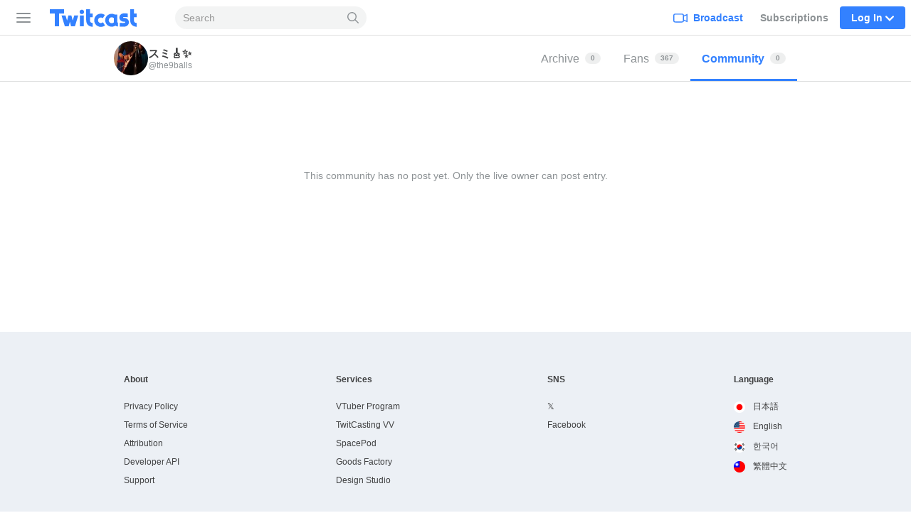

--- FILE ---
content_type: text/html; charset=utf-8
request_url: https://dl101.twitcasting.tv/the9balls/community/
body_size: 76680
content:
<!DOCTYPE html>
<html lang="en" >
<head>
    <meta charset="UTF-8">
    <title>Community - スミ🎸✨ (@the9balls)  - Twitcast</title>
        <meta http-equiv="content-type" content="text/html; charset=UTF-8">

    <script>
    (function(w,d,s,l,i){w[l]=w[l]||[];w[l].push({'gtm.start':
            new Date().getTime(),event:'gtm.js'});var f=d.getElementsByTagName(s)[0],
        j=d.createElement(s),dl=l!='dataLayer'?'&l='+l:'';j.async=true;j.src=
        'https://www.googletagmanager.com/gtm.js?id='+i+dl;f.parentNode.insertBefore(j,f);
    })(window,document,'script','dataLayer','GTM-WWCLNLB');
    function gtag(){dataLayer.push(arguments);}
</script>
    <link rel="stylesheet" type="text/css" media="all"
          href="/css/mainstyle-us.css?1769066885">

     <meta name="viewport" content="width=device-width, initial-scale=1, user-scalable=no"/>

    <meta name="theme-color" content="#3381ff"/>
    <meta name="format-detection" content="telephone=no">

            <link rel="canonical" href="https://en.twitcasting.tv/the9balls/community/"/>
    
    <link href="/img/icon192.png" rel="icon" sizes="192x192"/>
    <link href="/img/icon72@2x.png" rel="apple-touch-icon" type="image/png"/>
    
        <script crossorigin="anonymous" src="/js/vendor/polyfill/polyfill.js?1708922466"></script>
    <script type="text/javascript" src="/js/v1/Main.js?1765333010"></script>

                </head>
<body data-is-mobile="false" data-is-userpage="true">
    <header class="tw-global-header-locator">
        <nav class="tw-global-header global-nav" data-lang="en"
             data-from-device="false"
             data-is-login="false"
             data-is-mobile="false"
                    >
            <div class="tw-global-header-container header-container">
                    <button type="button" class="tw-header-toggle-button" aria-label="Sidebar">
        <span class="tw-hamburger-icon">
            <span></span>
            <span></span>
            <span></span>
        </span>
    </button>
    <div class="tw-global-header-primary">
        <h1 class="tw-global-header-logo">
            <a href="/" aria-label="Twitcast">
                <div class="tw-global-header-logo-large">
                    <svg xmlns="http://www.w3.org/2000/svg" width="840" height="176" fill="none" viewBox="0 0 840 176"><path fill="#3381ff" d="M316.428 14.428c-11.129 0-20.133 9.048-20.133 20.232s9.004 20.232 20.133 20.232c11.13 0 20.134-9.048 20.134-20.232s-9.004-20.232-20.134-20.232M155.583 49.384V11.562a.56.56 0 0 0-.56-.562H26.559a.56.56 0 0 0-.559.562v37.822c0 .337.224.562.56.562h44.293c.336 0 .56.225.56.562v115.265c0 .338.223.562.559.562h37.639a.56.56 0 0 0 .559-.562V50.508c0-.337.224-.562.559-.562h44.294c.336 0 .56-.224.56-.562m259.276 0h-23.768c-.336 0-.56-.224-.56-.562v-37.26a.56.56 0 0 0-.559-.562h-33.276c-.336 0-.56.225-.56.562v98.237c0 18.658 5.09 32.876 15.66 43.442 12.136 12.195 29.809 15.904 43.063 17.028.336 0 .616-.224.616-.562V136.1c0-.281-.224-.506-.504-.562-7.102-.843-14.764-2.641-18.847-6.744-2.74-2.754-5.537-7.193-5.537-18.995v-26.02c0-.282.224-.563.56-.563h23.768c.28 0 .56-.224.56-.562V49.946c0-.337-.224-.562-.56-.562zm-81.765 18.04h-33.276c-.336 0-.559.225-.559.562v97.169c0 .337.223.562.559.562h33.276c.336 0 .56-.225.56-.562V67.986c0-.337-.224-.562-.56-.562m-50.222 0h-34.786s-.448.169-.56.394l-13.422 44.116c-.168.562-.951.506-1.063 0l-10.961-44.06s-.28-.45-.56-.45h-27.012s-.504.169-.56.45l-10.961 44.06c-.112.562-.895.562-1.063 0l-13.422-44.116s-.28-.394-.56-.394h-34.786c-.392 0-.615.337-.559.73l29.753 97.788s.279.393.559.393h34.395l.503-2.135 9.676-38.722c.167-.562.95-.562 1.062 0l9.676 38.722.503 2.135h34.395s.447-.168.559-.393l29.753-97.787c.112-.337-.167-.73-.559-.73zm420.179 22.368h-1.566c-1.398 0-3.356-.113-6.264-.113-1.23 0-4.139-1.349-4.139-3.709 0-2.304 2.181-3.821 5.593-4.102 10.906-.787 30.816.674 36.408 1.236.336 0 .56-.225.56-.562v-32.82c0-.282-.224-.506-.504-.563-13.534-1.348-34.227-1.348-38.813-1.067-21.196 1.46-36.744 17.253-36.912 37.485-.223 22.423 19.183 37.71 37.471 37.878 2.797 0 4.642.056 5.984.113h1.79c5.872.112 7.438 3.596 7.438 5.451 0 3.597-4.53 6.126-11.465 6.463-16.834.843-31.71-.618-38.03-1.405-.335 0-.559.225-.559.562v32.933c0 .281.168.506.503.562 6.488.674 16.275 1.461 27.628 1.461 3.915 0 7.998-.112 12.192-.281 29.753-1.517 43.399-21.805 43.455-40.07.112-19.108-15.1-39.115-40.658-39.452zm-194.905 39.227c-.168-.281-.56-.337-.839-.112-4.698 4.608-11.074 7.53-18.233 7.53-14.261 0-25.838-11.464-25.838-25.514s11.521-25.459 25.671-25.515c6.767 0 12.695 2.473 17.225 6.463.224.225.615.169.783-.112l18.288-28.156s.112-.619-.112-.787c-9.955-7.475-22.314-11.97-36.017-12.027h-.335c-33.053.169-59.898 27.088-59.898 60.134 0 16.747 7.047 31.809 17.561 42.992h.056C457.699 164.031 472.52 171 489.074 171c14.094 0 27.013-4.889 37.304-12.982.223-.169.279-.506.112-.787l-18.344-28.268zm306.199 6.519c-7.103-.843-14.765-2.641-18.847-6.744-2.741-2.754-5.537-7.193-5.537-18.995v-26.02c0-.282.224-.563.559-.563h23.769a.56.56 0 0 0 .559-.562V49.946c0-.337-.223-.562-.559-.562H790.52c-.335 0-.559-.224-.559-.562v-37.26a.56.56 0 0 0-.559-.562h-33.277c-.335 0-.559.225-.559.562v98.237c0 18.658 5.089 32.876 15.659 43.442 12.137 12.195 29.809 15.904 43.064 17.028.336 0 .615-.224.615-.562V136.1c0-.281-.223-.506-.503-.562zm-176.17-10.846v-65.81c0-.337-.223-.562-.559-.562H614.91s-.168 0-.224-.056c-8.053-4.103-17.113-6.463-26.789-6.463-2.74 0-5.481.28-8.109.618-28.747 3.934-51.005 28.55-51.005 58.223s22.258 54.232 51.005 58.222c2.684.394 5.369.619 8.109.619 12.304 0 23.657-3.766 33.109-10.173.168-.112.391-.112.615 0 6.152 4.496 13.814 7.475 22.091 8.262.336 0 .615-.225.615-.562v-33.945c-1.566-.618-3.02-1.573-4.138-2.922-.951-1.124-2.069-2.979-2.069-5.508zm-30.759 4.496c-4.922 5.058-11.857 8.205-19.519 8.205-2.852 0-5.537-.45-8.109-1.237-11.018-3.428-19.071-13.544-19.071-25.514s7.997-22.087 19.071-25.515a27.8 27.8 0 0 1 8.109-1.236c7.606 0 14.429 3.09 19.351 8.036a.6.6 0 0 1 .168.394z"/></svg>                </div>
            </a>
        </h1>
        <form class="tw-global-header-mobile-search-bar" id="global-nav-search" method="get"
              action="/search/text/" role="search">
            <input type="search" class="tw-global-header-mobile-search-input" id="search-query" name="tw_search_query"
                   value=""
                   placeholder="Search"
            >
            <button type="submit" class="tw-global-header-mobile-search-button"
                    aria-label="Search">
                <svg viewBox="0 0 24 24" width="24" height="24" xmlns="http://www.w3.org/2000/svg"><path d="M17.36 15.837l6.326 6.109a1.029 1.029 0 1 1-1.43 1.48l-6.344-6.127a9.707 9.707 0 0 1-6.164 2.196C4.364 19.495 0 15.131 0 9.748A9.748 9.748 0 0 1 9.748 0c5.383 0 9.747 4.364 9.747 9.748a9.71 9.71 0 0 1-2.135 6.089zm-7.612 1.6a7.69 7.69 0 1 0 0-15.38 7.69 7.69 0 0 0 0 15.38z" fill="#8D9296"/></svg>
            </button>
        </form>
    </div>
    <div class="tw-global-header-secondary">

                    <div class="tw-global-header-nav-item tw-global-header-nav-item-broadcast">
                <a class="tw-global-header-nav-item-default" href="/indexloginwindow.php?next=broadcaster">
                        <span class="tw-global-header-icon-broadcast">
                            <svg xmlns="http://www.w3.org/2000/svg" viewBox="0 0 24 24" width="24" height="24"><path d="M22.286 17.031L18 15.108v-4.275-.942l4.287-1.922v9.062zm-6-2.864c0 2.046 0 3.4-.395 3.782s-1.785.387-3.889.387H6c-2.1 0-3.492 0-3.887-.387s-.4-1.736-.4-3.782v-3.334c0-2.046 0-3.4.4-3.782S3.9 6.664 6 6.664h6c2.1 0 3.494 0 3.89.387s.394 1.736.394 3.782zm1.654-6.084a3.248 3.248 0 0 0-.84-2.208C16.2 5 14.8 5 12 5H6c-2.8 0-4.2 0-5.1.872S0 8.112 0 10.833v3.334c0 2.72 0 4.089.9 4.96S3.2 20 6 20h6c2.8 0 4.2 0 5.1-.872a3.259 3.259 0 0 0 .84-2.211l6.06 2.72V5.363z" fill-rule="evenodd" fill="currentColor" /></svg>
                        </span>
                    <span>Broadcast</span>
                </a>
            </div>
            <div class="tw-global-header-nav-item tw-global-header-nav-item-notifier"
                 aria-selected="false">
                <a class="tw-global-header-nav-item-default"
                   href="/tcairindex.php">Subscriptions</a>
            </div>
        
                    <div class="tw-global-header-nav-item tw-global-header-nav-item-login">
                <span class="tw-global-header-nav-item-highlight">
                    Log In                    <span
                        class="tw-global-header-icon-down"><svg viewBox="0 0 24 24" width="24" height="24" xmlns="http://www.w3.org/2000/svg"><path d="M.531 8.035c-.708-.708-.708-1.911 0-2.62l.39-.388c.707-.708 1.91-.708 2.619 0l8.46 8.46 8.46-8.46c.708-.708 1.912-.708 2.62 0l.389.389c.708.708.708 1.911 0 2.62L12 19.503.531 8.035z" fill="currentColor" fill-rule="evenodd"/></svg>
</span>
                </span>
            </div>
            <div class="tw-global-header-login-popup-locator">
                <div class="tw-global-header-login-popup">
                    <div class="tw-global-header-block">
                        <ul class="tw-global-header-login-button-list">
                            <li>
                                <a class="tw-global-header-login-button" href="#" data-social="twitter"
                                   onclick="go_auth(); return false;">
                                    <svg class="tw-x-logo-theme-based-black" width="24" height="24" viewBox="0 0 24 24" fill="none" xmlns="http://www.w3.org/2000/svg"><path d="M17.99 2h3.308l-7.227 8.26 8.502 11.24h-6.657l-5.214-6.817L4.736 21.5h-3.31l7.73-8.835L1 2h6.826l4.713 6.231L17.99 2zm-1.161 17.52h1.833L6.83 3.876H4.863L16.829 19.52z" fill="#000"/></svg>                                    X                                </a>
                            </li>
                            <li>
                                <a class="tw-global-header-login-button" href="#" data-social="cas"
                                   onclick="go_auth('c'); return false;">
                                    <img src="/img/icon32.png" width="16px" height="16px">
                                    Twitcast                                </a>
                            </li>
                            <li>
                                <a class="tw-global-header-login-button" href="#" data-social="google"
                                   onclick="go_auth('g'); return false;">
                                    <svg xmlns="http://www.w3.org/2000/svg" width="24" height="24" viewBox="0 0 24 24"><g fill="none" fill-rule="evenodd"><path fill="#4285F4" fill-rule="nonzero" d="M23.03 12.017c0-.833-.075-1.634-.214-2.403H11.75v4.545h6.324a5.405 5.405 0 01-2.345 3.546v2.948h3.797c2.222-2.045 3.504-5.058 3.504-8.636z"/><path fill="#34A853" fill-rule="nonzero" d="M11.75 23.5c3.172 0 5.832-1.052 7.776-2.847l-3.797-2.948c-1.052.705-2.398 1.122-3.979 1.122-3.06 0-5.65-2.067-6.575-4.845H1.25v3.045a11.746 11.746 0 0010.5 6.473z"/><path fill="#FBBC05" fill-rule="nonzero" d="M5.175 13.982a7.063 7.063 0 01-.368-2.232c0-.774.133-1.527.368-2.232V6.473H1.25A11.745 11.745 0 000 11.75c0 1.896.454 3.69 1.25 5.277l3.925-3.045z"/><path fill="#EA4335" fill-rule="nonzero" d="M11.75 4.673c1.725 0 3.274.593 4.492 1.757l3.37-3.37C17.577 1.164 14.917 0 11.75 0a11.746 11.746 0 00-10.5 6.473l3.925 3.045C6.1 6.74 8.69 4.673 11.75 4.673z"/><path d="M0 0h23.5v23.5H0z"/></g></svg>                                    Google                                </a>
                            </li>
                            <li>
                                <a class="tw-global-header-login-button" href="/indexloginwindow.php?redir=%2Fthe9balls%2Fcommunity%2F"
                                >Login with other ways                                </a>
                            </li>
                        </ul>
                        <span class="tw-global-header-terms">
                                     By logging in, you are indicating that you have read and agreed to our <a href="/indexlicense.php">Terms of Service.</a>                                </span>
                                            </div>
                    <div class="tw-global-header-block">
                        <span
                            class="tw-global-header-block-title">Create New Account</span>
                        <a href="/indexcasregister.php?redir=%2Fthe9balls%2Fcommunity%2F" class="tw-button-secondary tw-button-large"
                           data-is-block="true">Sign Up</a>
                        <form class="tw-global-header-login-form">
                            <input type="hidden" id="keep" checked>
                        </form>
                    </div>
                </div>
            </div>
            </div>
            </div>

            <div class="tw-sidebar" data-is-mobile="false"
                 data-is-tablet="false">
                    <div class="tw-sidebar-content" data-tablet="false">
        <section class="tw-sidebar-main-column">
            <ul class="tw-sidebar-main-navi">
                                <li class="tw-sidebar-live">
                    <a href="/?ch0">
                        <svg xmlns="http://www.w3.org/2000/svg" viewBox="0 0 20 17" width="20" height="17"><path d="M19.7 5.6c-.1-1-1-1.8-2-1.9h-.2c-1.5-.1-3.1-.3-4.7-.4-1.6-.1-3.3-.1-5 0h-.4l1.2-1.5h.2c.6 0 1-.4 1-1 0-.5-.4-1-1-1-.5 0-1 .5-1 1V1L4.4 3.5c-.7 0-1.3.1-1.9.2-1.2.2-2 .9-2.1 2.1-.1.3-.2.7-.2 1.1v.7c-.1.8-.2 1.7-.2 2.6 0 1.3.1 2.6.3 4.1.1 1 .9 1.8 1.9 1.9 1 .1 1.9.2 2.7.3 1.3.1 2.6.2 3.6.2h.9c3.4 0 5.9-.2 8.3-.5 1.1-.1 1.9-.9 2-1.9.1-1 .2-2.3.3-3.7 0-1.7-.2-3.5-.3-5zm-1.5 5c-.1 1-.2 2.1-.3 3.6 0 .2-.2.3-.5.4-2.3.3-4.7.5-8 .5h-.9c-1 0-2.2-.1-3.5-.2-.8-.1-1.6-.1-2.6-.3-.1 0-.3-.2-.3-.4-.2-1.5-.3-2.7-.3-3.9 0-.9.1-1.7.1-2.6L2 7c0-.3.1-.7.1-1 .1-.4.2-.5.6-.5C4.3 5.2 6 5.1 7.9 5h4.8c1.5.1 3.1.3 4.6.4h.2c.2 0 .3.2.3.4.2 1.5.4 3.2.4 4.8z" fill-rule="evenodd" clip-rule="evenodd" fill="#9ca1a6"/></svg>                        Live                    </a>
                </li>
                <li class="tw-sidebar-store">
                    <a href="https://premier.twitcasting.tv/shop.php">
                        <svg width="21" height="18" viewBox="0 0 21 18" xmlns="http://www.w3.org/2000/svg"><g fill="#9CA1A6" fill-rule="nonzero"><path d="M19.435 1.5H2.25A1.575 1.575 0 00.69 3L.394 8.055l.645.125a.735.735 0 01.587.727.735.735 0 01-.67.74L.3 9.694l-.297 5.117c-.026.432.123.858.412 1.178.294.325.71.511 1.148.511H18.75a1.575 1.575 0 001.56-1.5l.307-5.317-.754-.038c-.366-.018-.665-.34-.67-.747 0-.403.326-.732.72-.732l.791.024.291-5.002a1.614 1.614 0 00-.414-1.178 1.548 1.548 0 00-1.146-.51zM2.25 3h17.185c.014 0 .026.006.038.02l.02.035.005.021-.211 3.684-.179.064a2.234 2.234 0 00-1.413 2.083l.012.208a2.255 2.255 0 001.308 1.843l.026.01-.228 3.945c-.003.056-.036.087-.062.087H1.56c-.01 0-.023-.006-.035-.02l-.02-.036-.005-.022.225-3.936.105-.042a2.246 2.246 0 001.294-2.037l-.01-.215A2.245 2.245 0 002.086 7.01l-.126-.072.225-3.85C2.19 3.03 2.223 3 2.25 3z"/><path d="M10.853 4.302c.997 0 1.75.205 2.259.615.514.405.77 1.012.77 1.818 0 .946-.295 1.683-.884 2.205-.59.526-1.418.789-2.483.789-.292 0-.604-.021-.94-.06v2.596l.012.57c.003.1.06.17.165.204l.879.278.012.285a64.401 64.401 0 00-3.26 0l-.024-.285.782-.243c.11-.036.168-.105.172-.206.005-.175.008-.372.008-.588.003-.22.006-.465.006-.727V6.192c0-.224-.003-.426-.006-.606 0-.182-.003-.345-.008-.49-.003-.116-.055-.19-.153-.224l-.789-.258-.012-.285c.546.018 1.08.027 1.596.027.35 0 .684-.01 1.007-.027.327-.018.624-.027.89-.027zm-.42.543c-.285 0-.57.016-.858.052v4.218c.295.053.59.08.877.08.678 0 1.194-.182 1.545-.543.357-.366.537-.924.537-1.673 0-.72-.17-1.254-.51-1.605-.336-.354-.865-.53-1.591-.53z"/></g></svg>                        Premier Live                    </a>
                </li>
                <li class="tw-sidebar-ranking">
                    <a href="/rankingindex.php">
                        <svg xmlns="http://www.w3.org/2000/svg" viewBox="0 0 20 18" width="20" height="18"><path d="M17.8 5.4c-.4 0-.7-.3-.7-.7s.3-.7.7-.7.7.3.7.7-.3.7-.7.7zm-2.3 10.5c0 .1-.1.1-.1.1H4.6c-.1 0-.1-.1-.1-.1v-2.1h11v2.1zM1.5 4.6c0-.4.3-.7.7-.7s.7.3.7.7-.3.8-.7.8-.7-.4-.7-.8zm4.9 2.2c.4 0 .8-.1 1.1-.4l2-1.6c.1 0 .3.1.5.1h.3l2 1.6c.3.3.7.4 1.1.4.2 0 .4 0 .6-.1l2.1-.8.4.4-.8 5.7H4.4l-.8-5.7.3-.3 2 .7h.5zM10 2c.4 0 .7.3.7.7s-.3.7-.7.7-.7-.3-.7-.7.3-.7.7-.7zm7.8.5c-1.1 0-2.1.9-2.2 2l-2.2.7h-.1L11.8 4c.2-.4.4-.8.4-1.3 0-1.2-1-2.2-2.2-2.2s-2.2 1-2.2 2.2c0 .4.1.8.3 1.1L6.5 5.1h-.1l-2-.7c-.1-1.1-1-2-2.2-2C1 2.5 0 3.4 0 4.6c0 1.1.9 2.1 2 2.2l.8 6.2v2.9c0 1 .8 1.8 1.8 1.8h10.7c1 0 1.8-.8 1.8-1.8V13l.9-6.2c1.1-.1 2-1.1 2-2.2 0-1.2-1-2.1-2.2-2.1z" fill-rule="evenodd" clip-rule="evenodd" fill="#9ca1a6"/></svg>                        Ranking                    </a>
                </li>
                            </ul>
        </section>
            <section class="tw-sidebar-channel-column">
                <h3 class="tw-sidebar-navi-title">Channel</h3>

                <ul class="tw-sidebar-channel-navi">
                                                                <li data-channel="_system_channel_popular">
                            <a href="/?genre=_system_channel_popular">
                                <i class="i">
                                    <svg width="150" height="150" viewBox="0 0 150 150" fill="none" xmlns="http://www.w3.org/2000/svg"><path d="M54.882 68.332a.09.09 0 00.02.01.41.41 0 00.29-.009l13.125-26.462.129-.247c1.369-2.51 3.95-3.624 6.27-3.624 2.393 0 5.068 1.188 6.399 3.871l13.123 26.462a.407.407 0 00.292.009l.016-.009 18.727-23.599.208-.25c2.182-2.519 5.444-2.877 7.905-2 2.556.91 5.015 3.478 4.564 7.154v.002l-7.077 57.373c-.45 3.644-3.686 5.987-7.036 5.987H35.445c-3.416 0-6.71-2.442-7.057-6.186L23.031 48.9c-.336-3.63 2.131-6.121 4.674-6.99 2.529-.864 5.875-.425 8.023 2.282l19.154 24.14zM74.715 45a.426.426 0 00-.149.025L61.44 71.492c-2.324 4.687-8.897 5.153-12.04 1.194L30.246 48.544a.18.18 0 00-.023-.024c.002 0-.001-.002-.017-.006a.428.428 0 00-.18.005l5.315 57.466c.027.008.061.015.105.015h76.392a.371.371 0 00.109-.017l7.022-56.925a.423.423 0 00-.186 0c.004-.002-.005.001-.026.027l-18.726 23.6c-3.142 3.96-9.715 3.494-12.04-1.193L74.867 45.025a.429.429 0 00-.15-.025z" fill="#fff"/></svg>                                </i>
                                Popular                             </a>
                        </li>
                                            <li data-channel="_system_channel_4">
                            <a href="/?genre=_system_channel_4">
                                <i class="i">
                                    <svg width="150" height="150" viewBox="0 0 150 150" xmlns="http://www.w3.org/2000/svg"><path d="M75.201 126.65c-.333 0-.661-.04-.984-.125a4.048 4.048 0 01-1.827-.973c-1.741-1.25-4.161-3.059-7.17-5.31-3.794-2.838-8.516-6.378-13.945-10.32-10.235-7.447-25.707-18.7-25.775-38.334-.056-16.444 10.411-25.012 20.228-27.556 10.96-2.833 22.224.678 29.241 8.635 6.973-7.996 18.226-11.565 29.196-8.788 9.829 2.488 20.341 11.004 20.37 27.449.033 19.634-15.382 30.966-25.583 38.464a1186.892 1186.892 0 00-13.889 10.394c-2.94 2.222-5.315 4.02-7.046 5.276a3.968 3.968 0 01-2.816 1.182v.005zm-21.98-75.635a22 22 0 00-5.508.685c-8.986 2.324-14.33 9.749-14.296 19.86.051 15.618 12.509 24.678 22.518 31.95a1171.131 1171.131 0 0114.03 10.388c2.002 1.498 3.738 2.799 5.174 3.856 1.425-1.063 3.155-2.369 5.152-3.879 3.8-2.873 8.527-6.452 13.978-10.461 9.97-7.33 22.382-16.45 22.354-32.07-.017-10.11-5.4-17.512-14.397-19.786-7.742-1.962-18.418.243-23.655 9.693a3.973 3.973 0 01-3.55 2.267c-1.584.006-2.975-.887-3.62-2.279-4.111-7.3-11.474-10.224-18.18-10.224zM46.587 72.59c-.186 0-.373-.011-.565-.034-1.38-.17-2.59-.944-3.698-2.37-1.578-2.024-2.234-4.557-1.855-7.142.379-2.556 1.725-4.857 3.806-6.474 2.075-1.618 4.631-2.37 7.204-2.11 2.601.26 4.897 1.521 6.475 3.54 1.029 1.318 1.459 2.675 1.29 4.043-.329 2.647-2.794 4.564-5.407 6.594l-.786.61c-2.279 1.782-4.275 3.343-6.464 3.343zM50.484 57.8a6.664 6.664 0 00-4.123 1.442c-1.385 1.08-2.284 2.602-2.533 4.292-.243 1.657.17 3.28 1.17 4.564.52.667 1.007 1.035 1.437 1.091 1.029.13 2.725-1.204 4.524-2.612l.791-.617c1.951-1.515 3.964-3.082 4.123-4.331.022-.164.085-.662-.6-1.538-1-1.284-2.47-2.087-4.139-2.251a6.37 6.37 0 00-.656-.034l.006-.006zm85.004-16.133a3.675 3.675 0 001.612-4.942c-9.755-19.204-33.325-26.9-52.534-17.146a3.675 3.675 0 103.33 6.554c15.597-7.917 34.733-1.674 42.65 13.922a3.676 3.676 0 003.28 2.013c.56 0 1.13-.13 1.662-.401zm-12.413 5.282a3.675 3.675 0 001.612-4.943c-2.952-5.819-7.996-10.139-14.188-12.158-6.198-2.024-12.814-1.51-18.633 1.442a3.675 3.675 0 103.33 6.554c8.387-4.258 18.679-.899 22.937 7.487a3.676 3.676 0 003.28 2.013c.56 0 1.13-.13 1.662-.401v.006z" fill="#FFF" fill-rule="nonzero"/></svg>                                </i>
                                KawaVo                             </a>
                        </li>
                                            <li data-channel="_system_channel_5">
                            <a href="/?genre=_system_channel_5">
                                <i class="i">
                                    <svg width="150" height="150" viewBox="0 0 150 150" xmlns="http://www.w3.org/2000/svg"><path d="M113.962 32.846c.019.76.038 2.21.038 2.21v64.63l-.052 2.695c0 .071-.005.147-.02.219-.874 6.197-6.924 11.497-14.871 12.5-9.235 1.164-17.538-3.912-18.555-11.34-1.013-7.43 5.65-14.397 14.886-15.562 3.156-.399 6.202-.066 8.888.841l.09.029c1.012.347 2.067-.38 2.067-1.45V47.461L53.6 53.488v51.835l-.052 2.695c0 .071-.005.147-.02.218-.874 6.198-6.924 11.498-14.871 12.5-9.235 1.165-17.538-3.911-18.555-11.34-1.013-7.429 5.65-14.396 14.886-15.56 3.156-.4 6.202-.067 8.888.84l.09.029c1.012.347 2.067-.38 2.067-1.45V40.693s-.109-4.292 3.636-4.63l60.87-6.939c3.504-.399 3.423 3.722 3.423 3.722z" fill="#FFF" fill-rule="nonzero"/></svg>                                </i>
                                Music                             </a>
                        </li>
                                            <li data-channel="_system_channel_6">
                            <a href="/?genre=_system_channel_6">
                                <i class="i">
                                    <svg width="150" height="150" viewBox="0 0 150 150" fill="none" xmlns="http://www.w3.org/2000/svg"><path d="M125.974 99.513c-.199-1.957-1.285-3.678-2.977-4.725a6.58 6.58 0 00-5.76-.55c-1.687.644-4.006 1.414-7.014 2.183l-.037-.434c-.177-2.994-.219-17.305-.099-20.477l.867-32.328v-.094c0-6.667-5.41-12.088-12.059-12.088h-.23L83.4 32.92a67.311 67.311 0 01-16.795 0L51.34 31h-.23c-6.648 0-12.059 5.421-12.059 12.088l.867 32.464c.12 3.13.073 17.441-.1 20.434l-.036.435c-3.008-.77-5.327-1.539-7.013-2.182a6.581 6.581 0 00-5.76.55A6.287 6.287 0 0024 100.182v7.515a6.517 6.517 0 005.86 6.509h.052l.386.089c15.135 3.679 31.006 5.704 44.7 5.704 13.693 0 29.569-2.025 44.704-5.704l.329-.078.104-.011a6.517 6.517 0 005.865-6.509v-7.515c0-.225-.01-.45-.037-.67h.011zM50.917 38.331l14.78 1.858c6.172.774 12.44.774 18.612 0l14.78-1.858a4.759 4.759 0 014.554 4.715l-.862 32.229c-.073 1.868-.089 8.163-.047 13.522l-22.128 1.208c-3.718.205-7.489.205-11.207 0L47.27 88.797c.042-5.354.026-11.638-.041-13.48l-.867-32.271a4.759 4.759 0 014.554-4.715zm67.255 68.257l-.314.079c-14.544 3.537-29.763 5.484-42.855 5.484-13.093 0-28.306-1.947-42.856-5.484l-.313-.079v-4.343c10.79 3.715 26.008 5.751 43.169 5.751 17.16 0 32.379-2.036 43.169-5.751v4.343z" fill="#fff"/></svg>                                </i>
                                Ikebo                             </a>
                        </li>
                                            <li data-channel="_system_channel_8">
                            <a href="/?genre=_system_channel_8">
                                <i class="i">
                                    <svg width="150" height="150" viewBox="0 0 150 150" xmlns="http://www.w3.org/2000/svg"><path d="M128.994 47.25c0-4.476-1.656-8.16-4.779-10.653-3.92-3.122-9.715-4.02-16.319-2.516-.05.011-.1.028-.146.04-1.555.42-14.095 3.998-21.092 12.511a10.346 10.346 0 00-5.554-1.595h-12.32c-2.017 0-3.898.568-5.476 1.55-7.002-8.474-19.497-12.045-21.053-12.466a1.406 1.406 0 00-.146-.04c-6.604-1.5-12.4-.606-16.319 2.516-3.122 2.493-4.779 6.177-4.779 10.653L21 69.044c0 .084 0 .169.006.253.297 4.335 2.14 7.93 5.329 10.389 2.987 2.314 7.059 3.52 11.602 3.52 1.673 0 3.408-.162 5.172-.493.196-.04.387-.073.578-.124l-.034.034c-2.97 3.212-6.424 6.312-10.153 8.496a7.31 7.31 0 00-3.223 8.637 7.305 7.305 0 006.913 4.964c.292 0 .59-.016.882-.056l7.272-.881.399 6.025a7.287 7.287 0 004.958 6.441 7.286 7.286 0 007.845-2.145c.208-.241 5.105-5.93 9.878-13.483 2.791-4.42 4.964-8.575 6.52-12.45.011-.034.028-.067.04-.101.005.022.016.04.022.062 1.555 3.875 3.728 8.03 6.52 12.45 4.773 7.553 9.67 13.241 9.877 13.483a7.286 7.286 0 007.845 2.145 7.287 7.287 0 004.959-6.441l.399-6.026 7.272.882c.292.04.59.056.882.056a7.305 7.305 0 006.912-4.964 7.31 7.31 0 00-3.223-8.637c-3.729-2.179-7.182-5.284-10.153-8.49.197.044.393.083.595.123 1.764.331 3.499.494 5.172.494 4.543 0 8.615-1.207 11.602-3.521 3.19-2.46 5.032-6.054 5.33-10.39.005-.083.005-.168.005-.252l-.011-21.794h.005zm-60.21 5.088h12.32c1.483 0 2.701.982 2.82 2.223l-1.635 11.21s-.348 2.948-2.87 2.948h-8.95c-2.511 0-2.87-2.949-2.87-2.949l-1.635-11.209c.118-1.24 1.337-2.223 2.82-2.223zM41.76 75.536c-4.459.842-8.558.236-10.962-1.623-1.505-1.168-2.325-2.802-2.499-4.998l.012-21.665c0-2.235.662-3.852 2.027-4.942 2.078-1.656 5.84-2.072 10.08-1.123 4.723 1.28 14.42 5.312 18.436 11.658a8.971 8.971 0 00-.202 1.915c0 .18.017.354.04.528l1.386 9.485v.039h-.062l.096.68a39.477 39.477 0 01-5.773 4.717c-.629.42-1.292.842-1.993 1.258-2.937 1.724-6.526 3.307-10.58 4.07h-.006zm11.27 33.795l-.904-13.72-14.926 1.81c9.03-5.302 16.409-14.849 20.3-20.588.018-.011.04-.022.062-.04a49.666 49.666 0 005.38-3.992c1.859 1.977 4.543 3.218 7.525 3.218h.079v.04c-.82 13.96-17.515 33.272-17.515 33.272zm59.729-11.95l-14.927-1.808-.904 13.719S80.234 89.979 79.414 76.019c3.01 0 5.717-1.27 7.575-3.274a48.815 48.815 0 005.47 4.054c3.897 5.745 11.27 15.286 20.295 20.582h.006zm6.446-23.468c-2.403 1.859-6.503 2.465-10.961 1.623-4.044-.764-7.62-2.336-10.552-4.055-3.97-2.33-6.767-4.925-7.969-6.137l.09-.579 1.382-9.48c.022-.173.039-.347.039-.527 0-.6-.056-1.19-.174-1.763 3.948-6.43 13.764-10.518 18.526-11.81 4.24-.949 8.002-.533 10.074 1.123 1.37 1.09 2.033 2.707 2.033 4.942l.011 21.665c-.174 2.196-.994 3.83-2.499 4.998z" fill="#FFF" fill-rule="nonzero"/></svg>                                </i>
                                Girls                             </a>
                        </li>
                                            <li data-channel="_system_channel_9">
                            <a href="/?genre=_system_channel_9">
                                <i class="i">
                                    <svg width="150" height="150" viewBox="0 0 150 150" xmlns="http://www.w3.org/2000/svg"><path d="M113.774 107.933l-23.547-61.4c-.056-.136-.119-.306-.186-.487-.142-.379-.311-.82-.498-1.266a.897.897 0 01.21-1.006l16.68-14.894c.061-.056.118-.107.174-.17 1.617-1.667 2.07-4.024 1.17-6.15-.915-2.158-3.052-3.56-5.454-3.56H48.129c-2.555 0-4.929 1.56-5.912 3.877-.86 2.035-.453 4.268 1.062 5.828.057.056.119.119.175.17L59.49 43.169c.294.26.373.695.186 1.051a26.842 26.842 0 00-1.034 2.307c-.011.034-.028.067-.04.101l-22.388 61.333a7.45 7.45 0 00.102 5.737 7.77 7.77 0 004.363 4.16l31.478 12.594A7.614 7.614 0 0075 131c.966 0 1.927-.187 2.843-.548l31.432-12.577c2.007-.768 3.572-2.255 4.409-4.177a7.445 7.445 0 00.09-5.765zM50.175 25.788h49.537L85.23 38.715a7.666 7.666 0 00-1.452 1.758c-.526.045-1.108.102-1.719.102H65.832a7.584 7.584 0 00-1.837-2.465l-13.82-12.322zm57.286 85.203c-.062.141-.226.401-.667.57l-31.478 12.594a.848.848 0 01-.644 0l-31.517-12.61c-.396-.153-.56-.413-.622-.554a.676.676 0 01-.006-.554c.012-.034.029-.068.04-.107L64.95 49.014c.147-.362.424-1.052.746-1.668.158-.3.283-.61.396-.921h15.967c.294 0 .583-.028.865-.085.09.362.21.718.356 1.068.159.373.294.74.413 1.052.085.226.164.43.215.548l23.536 61.372s.017.034.023.057a.699.699 0 01-.006.554z" fill="#FFF" fill-rule="nonzero"/></svg>                                </i>
                                Guys                             </a>
                        </li>
                                            <li data-channel="_system_channel_12">
                            <a href="/?genre=_system_channel_12">
                                <i class="i">
                                    <svg width="150" height="150" viewBox="0 0 150 150" xmlns="http://www.w3.org/2000/svg"><path d="M75.006 38.499l.028.011 46.648 17.682a2.185 2.185 0 011.412 2.05v30.12c0 .44-.13.87-.378 1.232l-14.365 16.958a2.188 2.188 0 01-2.938.65L75.299 87.44 75 87.396l-.3.045-30.113 19.76a2.194 2.194 0 01-2.938-.649L27.284 89.594a2.17 2.17 0 01-.378-1.232V58.237c0-.91.565-1.723 1.412-2.051L74.972 38.51l.028-.011m-40.483 40.37h8.024c1.08 0 1.956.875 1.956 1.955v8.024c0 1.08.876 1.955 1.955 1.955h5.334c1.08 0 1.955-.876 1.955-1.955v-8.024c0-1.08.876-1.956 1.956-1.956h8.024c1.08 0 1.955-.875 1.955-1.955V71.58c0-1.08-.876-1.955-1.955-1.955h-8.024a1.956 1.956 0 01-1.956-1.956v-8.024c0-1.08-.875-1.955-1.955-1.955h-5.334c-1.08 0-1.955.876-1.955 1.955v8.024c0 1.08-.876 1.956-1.956 1.956h-8.024c-1.08 0-1.955.875-1.955 1.955v5.334c0 1.08.876 1.955 1.955 1.955m57.656-6.583a7.158 7.158 0 007.16-7.16 7.158 7.158 0 00-7.16-7.16 7.158 7.158 0 00-7.16 7.16 7.158 7.158 0 007.16 7.16m16.783 18.072a7.158 7.158 0 007.16-7.16 7.158 7.158 0 00-7.16-7.16 7.158 7.158 0 00-7.16 7.16 7.158 7.158 0 007.16 7.16m-33.95-59.77a8.02 8.02 0 00-2.221.317l-.028.011c-.198.057-.39.125-.582.198L25.52 48.795C21.622 50.269 19 54.067 19 58.237v30.12c0 2.034.605 4 1.752 5.684.158.232.322.452.503.661l14.195 16.755a10.105 10.105 0 008.018 3.961c1.831 0 3.628-.497 5.193-1.44l.272-.17L75 96.697l26.067 17.11.272.17a10.09 10.09 0 0013.211-2.52l14.195-16.755c.181-.215.35-.435.503-.661A10.059 10.059 0 00131 88.356V58.237c0-4.17-2.622-7.968-6.521-9.448L77.837 31.107a10.064 10.064 0 00-.582-.197l-.029-.012a7.814 7.814 0 00-2.22-.316v.005z" fill="#FFF" fill-rule="nonzero"/></svg>                                </i>
                                Game                             </a>
                        </li>
                                        <li data-channel="_system_new">
                        <a href="/?genre=_system_new">
                            <i class="i">
                                <svg width="150" height="150" viewBox="0 0 150 150" xmlns="http://www.w3.org/2000/svg"><path d="M56.686 57.755v27.36a.567.567 0 01-.566.565h-6.316a.572.572 0 01-.51-.317L42.91 72.181l-.011-.028-1.301-3.065c.237 2.25.475 4.716.475 6.961v9.07a.567.567 0 01-.566.566h-5.904a.567.567 0 01-.565-.565V57.755c0-.311.254-.566.565-.566h6.317c.215 0 .413.125.51.317l6.423 13.108s.012.023.012.029l1.25 2.991c-.238-2.217-.464-4.665-.464-6.814v-9.071c0-.311.254-.566.565-.566h5.904c.311 0 .566.255.566.566v.006zm24.47 21.286h-9.987v-4.672h8.08a.567.567 0 00.566-.565v-5.508a.567.567 0 00-.565-.566h-8.081v-3.936h9.608a.567.567 0 00.565-.565v-5.474a.567.567 0 00-.565-.566H64.394a.567.567 0 00-.566.566v27.36c0 .31.255.565.566.565H81.16a.567.567 0 00.566-.566v-5.508a.567.567 0 00-.566-.565h-.005zm33.812-21.286c0 .04 0 .079-.012.118l-3.794 27.32a.566.566 0 01-.56.487h-6.622a.565.565 0 01-.56-.475l-1.974-11.899c-.135-.808-.266-1.64-.384-2.471-.113.826-.232 1.657-.357 2.471l-1.911 11.899a.57.57 0 01-.56.475h-6.509a.561.561 0 01-.56-.487l-3.975-27.36a.569.569 0 01.56-.65h5.36a.56.56 0 01.56.504l1.386 12.492.47 4.586c.209-1.402.44-2.918.712-4.631l2.24-12.487a.563.563 0 01.554-.464h4.444c.272 0 .51.198.555.464l2.267 12.498c.238 1.499.464 3.065.679 4.598l.102-1.058c.113-1.176.226-2.347.34-3.512l1.441-12.486a.572.572 0 01.56-.504h4.977c.31 0 .565.255.565.566l.006.006zM93.85 39.952H56.154c-16.456 0-29.802 13.34-29.802 29.803v1.889c0 16.456 13.34 29.802 29.802 29.802h27.609l21.36 14.607V99.23c10.868-4.445 18.525-15.121 18.525-27.585v-1.89c0-16.456-13.34-29.802-29.802-29.802m0-7.351C114.334 32.6 131 49.266 131 69.755v1.889c0 13.436-7.131 25.572-18.526 32.15v12.254a7.358 7.358 0 01-3.92 6.503 7.324 7.324 0 01-3.432.848 7.334 7.334 0 01-4.15-1.283l-19.483-13.324H56.154C35.666 108.798 19 92.132 19 71.644v-1.89c0-20.488 16.666-37.153 37.154-37.153h37.692z" fill="#FFF" fill-rule="nonzero"/></svg>                            </i>
                            Recent                        </a>
                    </li>
                </ul>
                <h3 class="tw-sidebar-navi-title tw-sidebar-category-header">
                    Category                    <svg xmlns="http://www.w3.org/2000/svg" viewBox="0 0 24 24"><path d="M8 23.5c-.7.7-1.9.7-2.6 0l-.4-.4c-.7-.7-.7-1.9 0-2.6l8.5-8.5L5 3.5c-.7-.7-.7-1.9 0-2.6l.4-.4c.7-.7 1.9-.7 2.6 0L19.5 12 8 23.5z" fill-rule="evenodd" clip-rule="evenodd"/></svg>                </h3>

                                    <ul class="tw-sidebar-pickup-navi">
                                                    <li data-channel="boys_face">
                                <a href="/?genre=boys_face">
                                    <span class="tw-badge">Streamers on cam.</span>
                                    Guys atting                                </a>
                            </li>
                                                    <li data-channel="boys_healingvoice_jp">
                                <a href="/?genre=boys_healingvoice_jp">
                                    <span class="tw-badge">Ikebo</span>
                                    Soothing Vo.                                </a>
                            </li>
                                                    <li data-channel="boys_uncle_jp">
                                <a href="/?genre=boys_uncle_jp">
                                    <span class="tw-badge">General</span>
                                    Uncle                                </a>
                            </li>
                                                <li class="tw-sidebar-pickup-navi-more"><a href="#">...</a></li>
                    </ul>
                                <h3 class="tw-sidebar-navi-title">Suggested</h3>
                <ul class="tw-sidebar-pickup-navi">
                                            <li data-channel="_system_beginner">
                            <a href="/?genre=_system_beginner">Debut</a>
                        </li>
                                            <li data-channel="_system_call_engaged">
                            <a href="/?genre=_system_call_engaged">On Collabo</a>
                        </li>
                                            <li data-channel="_system_paidcast">
                            <a href="/?genre=_system_paidcast">Premier Live</a>
                        </li>
                                            <li data-channel="_system_studio">
                            <a href="/?genre=_system_studio">Studio Streaming</a>
                        </li>
                                            <li data-channel="_system_games_only">
                            <a href="/?genre=_system_games_only">Twitcast Games</a>
                        </li>
                                            <li data-channel="_system_transcription">
                            <a href="/?genre=_system_transcription">With live captions</a>
                        </li>
                                            <li data-channel="_system_linked">
                            <a href="/?genre=_system_linked"></a>
                        </li>
                                    </ul>
            </section>
    </div>

    <div class="tw-sidebar-category-list-wrapper">
        <ul class="tw-sidebar-category-list">

                                        <li class="tw-sidebar-category-list-item">
                    <span class="tw-sidebar-category-list-title">Streamers on cam.</span>
                    <ul class="tw-sidebar-category-sub-list">
                                                    <li class="tw-sidebar-category-sub-list-item">
                                <a href="/?genre=boys_face">
                                    Guys atting                                    <span class="tw-badge">48</span>
                                </a>

                            </li>
                                                    <li class="tw-sidebar-category-sub-list-item">
                                <a href="/?genre=girls_face">
                                    Girls atting                                    <span class="tw-badge">42</span>
                                </a>

                            </li>
                                                    <li class="tw-sidebar-category-sub-list-item">
                                <a href="/?genre=streamers_special">
                                    Special                                    <span class="tw-badge">3</span>
                                </a>

                            </li>
                                                    <li class="tw-sidebar-category-sub-list-item">
                                <a href="/?genre=buddy_skype_jp">
                                    Waiting                                    <span class="tw-badge">6</span>
                                </a>

                            </li>
                                                    <li class="tw-sidebar-category-sub-list-item">
                                <a href="/?genre=streamers_outdoor">
                                    IRL                                    <span class="tw-badge">6</span>
                                </a>

                            </li>
                                            </ul>
                </li>
                            <li class="tw-sidebar-category-list-item">
                    <span class="tw-sidebar-category-list-title">Ikebo</span>
                    <ul class="tw-sidebar-category-sub-list">
                                                    <li class="tw-sidebar-category-sub-list-item">
                                <a href="/?genre=boys_goodvoice_jp">
                                    Ikebo                                    <span class="tw-badge">52</span>
                                </a>

                            </li>
                                                    <li class="tw-sidebar-category-sub-list-item">
                                <a href="/?genre=boys_healingvoice_jp">
                                    Soothing Vo.                                    <span class="tw-badge">38</span>
                                </a>

                            </li>
                                                    <li class="tw-sidebar-category-sub-list-item">
                                <a href="/?genre=boys_energetic_voice">
                                    Energetic Vo.                                    <span class="tw-badge">4</span>
                                </a>

                            </li>
                                                    <li class="tw-sidebar-category-sub-list-item">
                                <a href="/?genre=music_sing_boys_jp">
                                    Singing                                    <span class="tw-badge">20</span>
                                </a>

                            </li>
                                                    <li class="tw-sidebar-category-sub-list-item">
                                <a href="/?genre=boys_game_voice">
                                    Game                                    <span class="tw-badge">6</span>
                                </a>

                            </li>
                                                    <li class="tw-sidebar-category-sub-list-item">
                                <a href="/?genre=boys_asmr">
                                    ASMR                                    <span class="tw-badge">1</span>
                                </a>

                            </li>
                                                    <li class="tw-sidebar-category-sub-list-item">
                                <a href="/?genre=boys_goodnight_jp">
                                    Sleep together                                    <span class="tw-badge">2</span>
                                </a>

                            </li>
                                            </ul>
                </li>
                            <li class="tw-sidebar-category-list-item">
                    <span class="tw-sidebar-category-list-title">Kawabo</span>
                    <ul class="tw-sidebar-category-sub-list">
                                                    <li class="tw-sidebar-category-sub-list-item">
                                <a href="/?genre=girls_cutevoice_jp">
                                    Kawabo                                    <span class="tw-badge">10</span>
                                </a>

                            </li>
                                                    <li class="tw-sidebar-category-sub-list-item">
                                <a href="/?genre=girls_healingvoice_jp">
                                    Soothing Vo.                                    <span class="tw-badge">33</span>
                                </a>

                            </li>
                                                    <li class="tw-sidebar-category-sub-list-item">
                                <a href="/?genre=girls_energetic_voice">
                                    Energetic Vo.                                    <span class="tw-badge">1</span>
                                </a>

                            </li>
                                                    <li class="tw-sidebar-category-sub-list-item">
                                <a href="/?genre=girls_animation_jp">
                                    Princess                                    <span class="tw-badge">1</span>
                                </a>

                            </li>
                                                    <li class="tw-sidebar-category-sub-list-item">
                                <a href="/?genre=music_sing_girls_jp">
                                    Singing                                    <span class="tw-badge">14</span>
                                </a>

                            </li>
                                            </ul>
                </li>
                            <li class="tw-sidebar-category-list-item">
                    <span class="tw-sidebar-category-list-title">Girls</span>
                    <ul class="tw-sidebar-category-sub-list">
                                                    <li class="tw-sidebar-category-sub-list-item">
                                <a href="/?genre=girls_camera_talk">
                                    On Camera                                    <span class="tw-badge">4</span>
                                </a>

                            </li>
                                                    <li class="tw-sidebar-category-sub-list-item">
                                <a href="/?genre=girls_jd_jp">
                                    College                                    <span class="tw-badge">1</span>
                                </a>

                            </li>
                                                    <li class="tw-sidebar-category-sub-list-item">
                                <a href="/?genre=girls_jcjk_jp">
                                    Students                                    <span class="tw-badge">1</span>
                                </a>

                            </li>
                                                    <li class="tw-sidebar-category-sub-list-item">
                                <a href="/?genre=girls_concept_cafe">
                                    Con-Cafe                                    <span class="tw-badge">6</span>
                                </a>

                            </li>
                                                    <li class="tw-sidebar-category-sub-list-item">
                                <a href="/?genre=girls_radio_talk">
                                    Radio                                    <span class="tw-badge">2</span>
                                </a>

                            </li>
                                                    <li class="tw-sidebar-category-sub-list-item">
                                <a href="/?genre=girls_sing">
                                    Singing                                    <span class="tw-badge">1</span>
                                </a>

                            </li>
                                                    <li class="tw-sidebar-category-sub-list-item">
                                <a href="/?genre=girls_outdoor">
                                    IRL                                    <span class="tw-badge">2</span>
                                </a>

                            </li>
                                            </ul>
                </li>
                            <li class="tw-sidebar-category-list-item">
                    <span class="tw-sidebar-category-list-title">Music</span>
                    <ul class="tw-sidebar-category-sub-list">
                                                    <li class="tw-sidebar-category-sub-list-item">
                                <a href="/?genre=music_recite_boys_jp">
                                    Acoustic (Guys)                                    <span class="tw-badge">17</span>
                                </a>

                            </li>
                                                    <li class="tw-sidebar-category-sub-list-item">
                                <a href="/?genre=music_recite_girls_jp">
                                    Acoustic (Girls)                                    <span class="tw-badge">12</span>
                                </a>

                            </li>
                                                    <li class="tw-sidebar-category-sub-list-item">
                                <a href="/?genre=music_instrumental_jp">
                                    Instrumental                                    <span class="tw-badge">12</span>
                                </a>

                            </li>
                                                    <li class="tw-sidebar-category-sub-list-item">
                                <a href="/?genre=music_piano">
                                    Piano                                    <span class="tw-badge">1</span>
                                </a>

                            </li>
                                                    <li class="tw-sidebar-category-sub-list-item">
                                <a href="/?genre=music_all_jp">
                                    Talk                                    <span class="tw-badge">7</span>
                                </a>

                            </li>
                                            </ul>
                </li>
                            <li class="tw-sidebar-category-list-item">
                    <span class="tw-sidebar-category-list-title">Game</span>
                    <ul class="tw-sidebar-category-sub-list">
                                                    <li class="tw-sidebar-category-sub-list-item">
                                <a href="/?genre=game_other_jp">
                                    Other Games                                    <span class="tw-badge">100</span>
                                </a>

                            </li>
                                                    <li class="tw-sidebar-category-sub-list-item">
                                <a href="/?genre=game_smartphone">
                                    App Games                                    <span class="tw-badge">23</span>
                                </a>

                            </li>
                                                    <li class="tw-sidebar-category-sub-list-item">
                                <a href="/?genre=game.pc.id000002">
                                    APEX                                    <span class="tw-badge">33</span>
                                </a>

                            </li>
                                                    <li class="tw-sidebar-category-sub-list-item">
                                <a href="/?genre=game.pc.id000078">
                                    Splatoon 3                                    <span class="tw-badge">21</span>
                                </a>

                            </li>
                                                    <li class="tw-sidebar-category-sub-list-item">
                                <a href="/?genre=game.pc.id000043">
                                    VALORANT                                    <span class="tw-badge">12</span>
                                </a>

                            </li>
                                                    <li class="tw-sidebar-category-sub-list-item">
                                <a href="/?genre=game.pc.id000008">
                                    Dead by Daylight                                    <span class="tw-badge">9</span>
                                </a>

                            </li>
                                                    <li class="tw-sidebar-category-sub-list-item">
                                <a href="/?genre=game.pc.id000009">
                                    Minecraft                                    <span class="tw-badge">6</span>
                                </a>

                            </li>
                                            </ul>
                </li>
                            <li class="tw-sidebar-category-list-item">
                    <span class="tw-sidebar-category-list-title">Characteristic voice</span>
                    <ul class="tw-sidebar-category-sub-list">
                                                    <li class="tw-sidebar-category-sub-list-item">
                                <a href="/?genre=hobby_mimic2d_jp">
                                    Anime impressions                                    <span class="tw-badge">5</span>
                                </a>

                            </li>
                                                    <li class="tw-sidebar-category-sub-list-item">
                                <a href="/?genre=voice_neutral_jp">
                                    Mid Vo.                                    <span class="tw-badge">5</span>
                                </a>

                            </li>
                                                    <li class="tw-sidebar-category-sub-list-item">
                                <a href="/?genre=boys_boysvoice_jp">
                                    Shota Vo.                                    <span class="tw-badge">4</span>
                                </a>

                            </li>
                                                    <li class="tw-sidebar-category-sub-list-item">
                                <a href="/?genre=girls_goodvoice_jp">
                                    Ikebo girls                                    <span class="tw-badge">2</span>
                                </a>

                            </li>
                                                    <li class="tw-sidebar-category-sub-list-item">
                                <a href="/?genre=voice_notgood_jp">
                                    (Not) Ikebo                                    <span class="tw-badge">4</span>
                                </a>

                            </li>
                                                    <li class="tw-sidebar-category-sub-list-item">
                                <a href="/?genre=voice_bass_jp">
                                    Deep Vo.                                    <span class="tw-badge">10</span>
                                </a>

                            </li>
                                            </ul>
                </li>
                            <li class="tw-sidebar-category-list-item">
                    <span class="tw-sidebar-category-list-title">General</span>
                    <ul class="tw-sidebar-category-sub-list">
                                                    <li class="tw-sidebar-category-sub-list-item">
                                <a href="/?genre=girls_mrs_jp">
                                    Auntie                                    <span class="tw-badge">14</span>
                                </a>

                            </li>
                                                    <li class="tw-sidebar-category-sub-list-item">
                                <a href="/?genre=boys_uncle_jp">
                                    Uncle                                    <span class="tw-badge">31</span>
                                </a>

                            </li>
                                                    <li class="tw-sidebar-category-sub-list-item">
                                <a href="/?genre=girls_around30_jp">
                                    30s (female)                                    <span class="tw-badge">5</span>
                                </a>

                            </li>
                                                    <li class="tw-sidebar-category-sub-list-item">
                                <a href="/?genre=boys_around30_jp">
                                    30s (male)                                    <span class="tw-badge">9</span>
                                </a>

                            </li>
                                                    <li class="tw-sidebar-category-sub-list-item">
                                <a href="/?genre=boys_brother_jp">
                                    Guys                                    <span class="tw-badge">3</span>
                                </a>

                            </li>
                                                    <li class="tw-sidebar-category-sub-list-item">
                                <a href="/?genre=girls_lady_jp">
                                    Ladies                                    <span class="tw-badge">2</span>
                                </a>

                            </li>
                                                    <li class="tw-sidebar-category-sub-list-item">
                                <a href="/?genre=boys_student_jp">
                                    Students                                    <span class="tw-badge">1</span>
                                </a>

                            </li>
                                                    <li class="tw-sidebar-category-sub-list-item">
                                <a href="/?genre=relay_lgbt_jp">
                                    LGBTQ                                    <span class="tw-badge">6</span>
                                </a>

                            </li>
                                                    <li class="tw-sidebar-category-sub-list-item">
                                <a href="/?genre=girls_mama_jp">
                                    Moms and dads                                    <span class="tw-badge">7</span>
                                </a>

                            </li>
                                                    <li class="tw-sidebar-category-sub-list-item">
                                <a href="/?genre=girls_talk_jp">
                                    Girls atting                                    <span class="tw-badge">34</span>
                                </a>

                            </li>
                                                    <li class="tw-sidebar-category-sub-list-item">
                                <a href="/?genre=boys_talk_jp">
                                    Guys atting                                    <span class="tw-badge">23</span>
                                </a>

                            </li>
                                                    <li class="tw-sidebar-category-sub-list-item">
                                <a href="/?genre=girls_attention_jp">
                                    Needy (female)                                    <span class="tw-badge">6</span>
                                </a>

                            </li>
                                                    <li class="tw-sidebar-category-sub-list-item">
                                <a href="/?genre=boys_attention_jp">
                                    Needy (male)                                    <span class="tw-badge">7</span>
                                </a>

                            </li>
                                                    <li class="tw-sidebar-category-sub-list-item">
                                <a href="/?genre=relay_talk_jp">
                                    Just Chatting                                    <span class="tw-badge">16</span>
                                </a>

                            </li>
                                            </ul>
                </li>
                            <li class="tw-sidebar-category-list-item">
                    <span class="tw-sidebar-category-list-title">Life and cultures</span>
                    <ul class="tw-sidebar-category-sub-list">
                                                    <li class="tw-sidebar-category-sub-list-item">
                                <a href="/?genre=hobby_voicedrama">
                                    Scripts                                    <span class="tw-badge">1</span>
                                </a>

                            </li>
                                                    <li class="tw-sidebar-category-sub-list-item">
                                <a href="/?genre=music_sing_jp">
                                    Singing                                    <span class="tw-badge">3</span>
                                </a>

                            </li>
                                                    <li class="tw-sidebar-category-sub-list-item">
                                <a href="/?genre=relay_car_jp">
                                    Driving                                    <span class="tw-badge">15</span>
                                </a>

                            </li>
                                                    <li class="tw-sidebar-category-sub-list-item">
                                <a href="/?genre=girls_idiom_jp">
                                    Dialects (female)                                    <span class="tw-badge">3</span>
                                </a>

                            </li>
                                                    <li class="tw-sidebar-category-sub-list-item">
                                <a href="/?genre=boys_idiom_jp">
                                    Dialects (male)                                    <span class="tw-badge">4</span>
                                </a>

                            </li>
                                                    <li class="tw-sidebar-category-sub-list-item">
                                <a href="/?genre=boys_visual_jp">
                                    V-kei                                    <span class="tw-badge">4</span>
                                </a>

                            </li>
                                                    <li class="tw-sidebar-category-sub-list-item">
                                <a href="/?genre=hobby_pet_jp">
                                    Pets                                    <span class="tw-badge">9</span>
                                </a>

                            </li>
                                                    <li class="tw-sidebar-category-sub-list-item">
                                <a href="/?genre=hobby_drawing_jp">
                                    Drawing                                    <span class="tw-badge">6</span>
                                </a>

                            </li>
                                                    <li class="tw-sidebar-category-sub-list-item">
                                <a href="/?genre=hobby_handmade">
                                    Handmade                                    <span class="tw-badge">1</span>
                                </a>

                            </li>
                                                    <li class="tw-sidebar-category-sub-list-item">
                                <a href="/?genre=hobby_cooking_jp">
                                    Cooking                                    <span class="tw-badge">5</span>
                                </a>

                            </li>
                                                    <li class="tw-sidebar-category-sub-list-item">
                                <a href="/?genre=relay_working_jp">
                                    Working                                    <span class="tw-badge">19</span>
                                </a>

                            </li>
                                                    <li class="tw-sidebar-category-sub-list-item">
                                <a href="/?genre=buddy_counseling_jp">
                                    AMA                                    <span class="tw-badge">9</span>
                                </a>

                            </li>
                                                    <li class="tw-sidebar-category-sub-list-item">
                                <a href="/?genre=relay_news_jp">
                                    News/Politics                                    <span class="tw-badge">4</span>
                                </a>

                            </li>
                                                    <li class="tw-sidebar-category-sub-list-item">
                                <a href="/?genre=relay_trade_jp">
                                    Crypto                                    <span class="tw-badge">1</span>
                                </a>

                            </li>
                                                    <li class="tw-sidebar-category-sub-list-item">
                                <a href="/?genre=global_meet_foreigners">
                                    English OK                                    <span class="tw-badge">2</span>
                                </a>

                            </li>
                                            </ul>
                </li>
                    </ul>
    </div>
    <div class="tw-sidebar-background"></div>
                </div>
                    </nav>
    </header>
        <div class="tw-global-alerts">
        
                        
                        
        
    </div>

    <script type="text/javascript" src="/js/v1/GlobalHeader.js?1753932406" defer></script>


<main id="mainwrapper">
        <div class="tw-user-header" data-version="2" data-live-check="true" data-user-id="the9balls">
        
        <nav class="tw-user-nav2">
            <div class="tw-user-nav2-primary">
                <a class="tw-user-nav2-user" href="/the9balls">
                                        <div class="tw-user-nav2-icon"
                         data-live-label="On Live!"
                         data-lang="en"
                    >
                        <div class="tw-live-circle"></div>
                        <img src="//imagegw02.twitcasting.tv/image3s/pbs.twimg.com/profile_images/1645977065068584960/oSmZNvYl_bigger.jpg" alt=""/>
                    </div>
                    <div class="tw-user-nav2-ids">
                        <span class="tw-user-nav2-name">スミ🎸✨</span>
                        <span class="tw-user-nav2-screen-id">
                        @the9balls                    </span>
                    </div>
                </a>
                <div class="tw-user-nav2-misc">
                    
                                    </div>
            </div>
            <ul class="tw-user-nav2-secondary" role="tablist">
                                    <li role="tab" class="tw-user-nav2-secondary-item" aria-selected="false">
                        <a href="/the9balls/archive/">Archive<span class='tw-user-nav-list-count'>0</span></a>
                    </li>
                                    <li role="tab" class="tw-user-nav2-secondary-item" aria-selected="false">
                        <a href="/the9balls/backers/">Fans<span class='tw-user-nav-list-count'>367</span></a>
                    </li>
                                    <li role="tab" class="tw-user-nav2-secondary-item" aria-selected="true">
                        <a href="/the9balls/community/">Community<span class='tw-user-nav-list-count'>0</span></a>
                    </li>
                            </ul>
        </nav>
    </div>
    <script type="text/javascript">
        document.body.setAttribute("data-header-information-level", "high");
    </script>
        <script type="text/javascript">
        document.body.setAttribute("data-header-information-level", "high");
    </script>
        <div class="tw-page tw-basic-page clearfix">
            <div class="tw-basic-page-single-column">
                                                    <div class="tw-empty-state">
                        <span class="tw-empty-state-text">This community has no post yet. Only the live owner can post entry.</span>
                    </div>
                                    <div class="tw-pager"></div>
                </div>
        </div>
        
                    <script src="/js/v1/vendor_react.js?1765785722"></script>
        
            <div class="tw-user-inspectors" data-base-url="https://frontendapi.twitcasting.tv"></div>
    <div class="tw-user-inspector" style="display: none">
            <div class="tw-user-inspector-profile">
        <a target="_blank" class="tw-user-inspector-icon">
            <img class="tw-user-inspector-icon-image">
        </a>
        <div class="tw-user-inspector-detail">
            <a target="_blank" class="tw-user-inspector-name">
                <span class="tw-user-inspector-name-body"></span>
                <img class="tw-user-inspector-mark-icon" alt="Official Mark" title="Official Mark">
            </a>
            <a target="_blank" class="tw-user-inspector-screen-name"></a>
            <div class="tw-user-inspector-info">
                <ul class="tw-user-inspector-stat">
                    <li>Level <span class="tw-user-inspector-stat-value tw-user-inspector-stat-level"></span></li>
                    <li>Fanned <span class="tw-user-inspector-stat-value tw-user-inspector-stat-backers"></span></li>
                </ul>
                <span class="tw-user-inspector-badge">
                    <img class="tw-user-inspector-badge-image" alt="Official Mark" title="Official Mark">
                </span>
            </div>
        </div>
    </div>
    <div class="tw-user-inspector-desc"></div>
    </div>
    <script type="text/javascript">
        (function() {
            document.querySelectorAll(".tw-user-name-icon").forEach(function (icon) {
                if (icon.dataset.userId) {
                    window.TwScripts.Main.UserInspector.bindPopup(
                        icon.dataset.userId,
                        icon
                    );
                }
            });
        })();
    </script>
    </main>

    <footer class="tw-footer">
        <div class="tw-footer-container">
                    <section class="tw-footer-navi-area">
                <div class="tw-footer-column">
                    <div class="tw-footer-row">
                        <h4 class="tw-footer-column-title"><label
                                for="tw-footer-navi-visibility">About</label></h4>
                        <input class="tw-footer-column-visibility" id="tw-footer-navi-visibility" type="checkbox"
                               checked="checked">
                        <ul class="tw-footer-navi">
                            <li><a href="/indexprivacy.php">Privacy Policy</a></li>
                            <li><a href="/indexlicense.php">Terms of Service</a></li>
                                                        <li><a href="/indexattribution.php">Attribution</a></li>
                            <li><a href="/indexapi.php">Developer API</a></li>
                                                        <li><a href="/indexsupport.php">Support </a></li>
                                                    </ul>
                        <span class="tw-global-footer-icon-down"><svg viewBox="0 0 24 24" width="24" height="24" xmlns="http://www.w3.org/2000/svg"><path d="M.531 8.035c-.708-.708-.708-1.911 0-2.62l.39-.388c.707-.708 1.91-.708 2.619 0l8.46 8.46 8.46-8.46c.708-.708 1.912-.708 2.62 0l.389.389c.708.708.708 1.911 0 2.62L12 19.503.531 8.035z" fill="currentColor" fill-rule="evenodd"/></svg>
</span>
                    </div>
                </div>
                                    <div class="tw-footer-column">
                        <div class="tw-footer-row">
                            <h4 class="tw-footer-column-title"><label for="tw-footer-service-visibility">Services</label></h4>
                            <input class="tw-footer-column-visibility" id="tw-footer-service-visibility" type="checkbox"
                                   checked="checked">
                            <ul class="tw-footer-navi">
                                <li><a href="https://100v.twitcasting.tv/">VTuber Program</a></li>
                                <li><a href="https://vv.twitcasting.tv/">TwitCasting VV</a></li>
                                <li><a href="https://space.twitcasting.tv/">SpacePod</a></li>
                                <li><a href="https://goodsfactory.shop/">Goods Factory</a></li>
                                <li><a href="https://studio.twitcasting.tv/">Design Studio</a></li>
                                                            </ul>
                            <span class="tw-global-footer-icon-down"><svg viewBox="0 0 24 24" width="24" height="24" xmlns="http://www.w3.org/2000/svg"><path d="M.531 8.035c-.708-.708-.708-1.911 0-2.62l.39-.388c.707-.708 1.91-.708 2.619 0l8.46 8.46 8.46-8.46c.708-.708 1.912-.708 2.62 0l.389.389c.708.708.708 1.911 0 2.62L12 19.503.531 8.035z" fill="currentColor" fill-rule="evenodd"/></svg>
</span>
                        </div>
                    </div>
                                                <div class="tw-footer-column">
                    <div class="tw-footer-row">
                        <h4 class="tw-footer-column-title"><label for="tw-footer-sns-visibility">SNS</label></h4>
                        <input class="tw-footer-column-visibility" id="tw-footer-sns-visibility" type="checkbox"
                               checked="checked">
                        <ul class="tw-footer-navi">
                            <li><a href="https://x.com/twitcasting_jp">𝕏</a></li>
                            <li><a href="https://www.facebook.com/twitcastinglive">Facebook</a></li>
                        </ul>
                        <span class="tw-global-footer-icon-down"><svg viewBox="0 0 24 24" width="24" height="24" xmlns="http://www.w3.org/2000/svg"><path d="M.531 8.035c-.708-.708-.708-1.911 0-2.62l.39-.388c.707-.708 1.91-.708 2.619 0l8.46 8.46 8.46-8.46c.708-.708 1.912-.708 2.62 0l.389.389c.708.708.708 1.911 0 2.62L12 19.503.531 8.035z" fill="currentColor" fill-rule="evenodd"/></svg>
</span>
                    </div>
                </div>
                <div class="tw-footer-column tw-footer-column-country">
                    <div class="tw-footer-row tw-footer-row-country">
                        <h4 class="tw-footer-column-title"><label for="tw-footer-language-visibility">Language</label></h4>
                        <input class="tw-footer-column-visibility" id="tw-footer-language-visibility" type="checkbox"
                               checked="checked">
                        <ul class="tw-footer-navi tw-footer-lang-list" role="listbox">
                                                            <li role="option">
                                    <a href="/the9balls/community/?hl=ja" role="option" aria-selected="false">
                                        <img class="tw-global-header-lang-icon" src="/img/country/jp_icon.png" alt="" loading="lazy">
                                        日本語                                    </a>
                                </li>
                                                            <li role="option">
                                    <a href="/the9balls/community/?hl=en" role="option" aria-selected="true">
                                        <img class="tw-global-header-lang-icon" src="/img/country/us_icon.png" alt="" loading="lazy">
                                        English                                    </a>
                                </li>
                                                            <li role="option">
                                    <a href="/the9balls/community/?hl=ko" role="option" aria-selected="false">
                                        <img class="tw-global-header-lang-icon" src="/img/country/kr_icon.png" alt="" loading="lazy">
                                        한국어                                    </a>
                                </li>
                                                            <li role="option">
                                    <a href="/the9balls/community/?hl=zh" role="option" aria-selected="false">
                                        <img class="tw-global-header-lang-icon" src="/img/country/tw_icon.png" alt="" loading="lazy">
                                        繁體中文                                    </a>
                                </li>
                                                    </ul>
                        <span class="tw-global-footer-icon-down"><svg viewBox="0 0 24 24" width="24" height="24" xmlns="http://www.w3.org/2000/svg"><path d="M.531 8.035c-.708-.708-.708-1.911 0-2.62l.39-.388c.707-.708 1.91-.708 2.619 0l8.46 8.46 8.46-8.46c.708-.708 1.912-.708 2.62 0l.389.389c.708.708.708 1.911 0 2.62L12 19.503.531 8.035z" fill="currentColor" fill-rule="evenodd"/></svg>
</span>
                    </div>
                </div>
            </section>
            <section class="tw-footer-copy-area">
                Copyright (c) 2009-2026 <a href="https://about.moi.st/">Moi Corp.</a>
            </section>
        </div>
    </footer>

        <!-- Twitter universal website tag code -->
    <script>
        !function(e,t,n,s,u,a){e.twq||(s=e.twq=function(){s.exe?s.exe.apply(s,arguments):s.queue.push(arguments);
        },s.version='1.1',s.queue=[],u=t.createElement(n),u.async=!0,u.src='//static.ads-twitter.com/uwt.js',
            a=t.getElementsByTagName(n)[0],a.parentNode.insertBefore(u,a))}(window,document,'script');
        // Insert Twitter Pixel ID and Standard Event data below
        twq('init','o3l79');
        twq('track','PageView');
    </script>
    <!-- End Twitter universal website tag code -->
            <noscript><iframe src="https://www.googletagmanager.com/ns.html?id=GTM-WWCLNLB"
                      height="0" width="0" style="display:none;visibility:hidden"></iframe></noscript>
        
</body>
</html>
